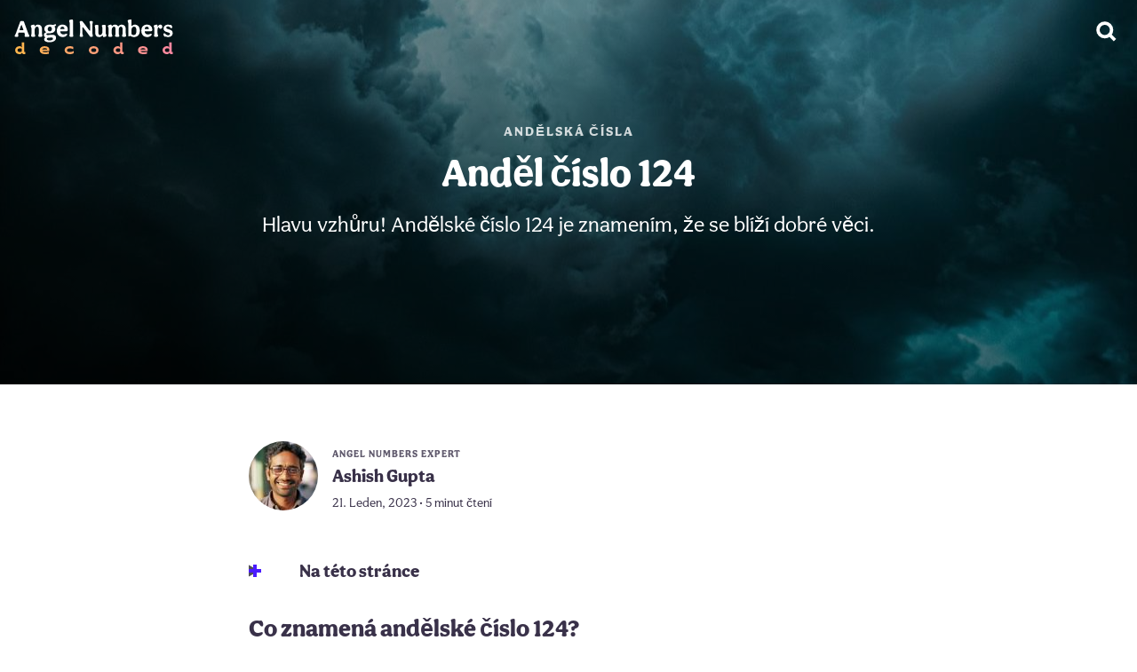

--- FILE ---
content_type: text/html; charset=utf-8
request_url: https://angelnumbersdecoded.com/cs/124/
body_size: 14968
content:
<!doctype html><html lang=cs><head><meta charset=utf-8><meta name=viewport content="width=device-width"><meta name=description content="Hlavu vzhůru! Andělské číslo 124 je znamením, že se blíží dobré věci."><link rel=preload fetchpriority=high media="(max-width: 959px)" as=image href=/cs/124/feature-image_hu8253eb808a654ef9428725a39dd874a4_116307_460x530_fill_q75_box_smart1.jpg><link rel=preload fetchpriority=high media="(min-width: 960px)" as=image href=/cs/124/feature-image_hu8253eb808a654ef9428725a39dd874a4_116307_1280x540_fill_q75_box_smart1.jpg><link rel=preload fetchpriority=high as=image href=/cs/authors/ashish-gupta/feature-image_hu789e532d51c28ec5d1224dcd52e29028_793763_78x78_fill_q75_box_smart1.jpg imagesrcset='/cs/authors/ashish-gupta/feature-image_hu789e532d51c28ec5d1224dcd52e29028_793763_78x78_fill_q75_box_smart1.jpg 1x,/cs/authors/ashish-gupta/feature-image_hu789e532d51c28ec5d1224dcd52e29028_793763_156x156_fill_q75_box_smart1.jpg 2x,/cs/authors/ashish-gupta/feature-image_hu789e532d51c28ec5d1224dcd52e29028_793763_234x234_fill_q75_box_smart1.jpg 3x'><link rel=preload as=image href=/img/flag-sprite.svg><link rel=preload fetchpriority=high as=image href=/img/svg/site-logo/angel-numbers.222f037557b317b4572bd6d647c4be39.svg><link rel=preload fetchpriority=high as=image href=/img/supporting/search-white.svg><link rel=preconnect href=https://use.typekit.net/><link rel=preconnect href=https://p.typekit.net/><link rel=stylesheet href=https://use.typekit.net/qnb7leo.css><script defer src=/banner-scroll.min.f381a18661fcb84484f4a7c2531740b7d15cf9193d6066bf99339cebad22f53a8512c95c7ac47f45a00bbe54587bb346d5824559063cb7144f3bf19a5395d977.js></script>
<link rel=apple-touch-icon sizes=180x180 href=/apple-touch-icon.png><link rel="shortcut icon" href=/favicon.ico><style>:root{--hero-mobile:url(/cs/124/feature-image_hu8253eb808a654ef9428725a39dd874a4_116307_460x530_fill_q75_box_smart1.jpg);--hero-desktop:url(/cs/124/feature-image_hu8253eb808a654ef9428725a39dd874a4_116307_1280x540_fill_q75_box_smart1.jpg)}header a{text-transform:uppercase;letter-spacing:2px;opacity:.8;color:#fff;font-size:15px;padding:8px 16px}main{width:calc(100% - 32px);max-width:1280px;margin-top:32px}main .metadata{display:flex;flex-wrap:wrap;align-items:center;margin-bottom:32px}main .metadata .author-images{display:flex;flex-shrink:0;margin-right:16px;margin:0 16px 12px 0}main .metadata .author-images a{display:inline-block;flex-shrink:0}main .metadata .author-images a img{width:78px;height:78px;background:#f4f3f7;border-radius:50%;margin:0;box-shadow:0 0 0 3px #fff}main .metadata .author-images a img.multi{width:54px;height:54px}main .metadata .author-images a+a{margin-left:-8px}main .metadata .info{margin-bottom:12px}main .metadata .info b{display:flex}main .metadata .info b.expertise{font-size:11px;text-transform:uppercase;letter-spacing:1px;opacity:.8}main .metadata .info b.author-name{font-size:20px;margin-bottom:3px}main .metadata .info b.date-reading-time{font-size:14px;font-weight:400}main .authors{margin:48px 0 0;display:flex;flex-direction:column}main .authors .card{padding:24px;background:#f4f3f7;margin-bottom:24px;border-radius:12px;flex-shrink:0;display:flex;align-items:flex-start;flex-direction:column}@media(min-width:540px){main .authors .card{flex-direction:unset}}main .authors .card .image{flex-shrink:0}main .authors .card .image img{max-width:78px;margin:0;background:#e2dfe8;border-radius:50%}@media(max-width:539px){main .authors .card .info{margin-top:12px}}@media(min-width:540px){main .authors .card .info{margin-left:16px}}main .authors .card .info .expertise{font-size:13px;text-transform:uppercase;letter-spacing:1px;opacity:.8}main .authors .card .info h2{margin:0;padding:4px 0 8px;font-size:26px}main .authors .card .info p,main .authors .card .info a{font-size:17px}main .authors .card .info p{margin-bottom:4px}main .authors .card .info a{box-shadow:0 2px #dee3ff}main article,main #article{max-width:720px;margin:48px auto}main article nav#TableOfContents,main #article nav#TableOfContents{background:linear-gradient(45deg,#f3f4fa,#fcf6ff);border-radius:10px}main article nav#TableOfContents ul,main #article nav#TableOfContents ul{padding:4px 0;list-style-type:none}main article nav#TableOfContents ul li,main #article nav#TableOfContents ul li{margin:0}main article nav#TableOfContents ul li:last-of-type a,main #article nav#TableOfContents ul li:last-of-type a{box-shadow:none}main article nav#TableOfContents ul li a,main #article nav#TableOfContents ul li a{display:flex;line-height:1.3em;font-size:17px;padding:12px 16px;color:#20182e;box-shadow:0 3px #fff}main article b.toc,main article summary.toc,main #article b.toc,main #article summary.toc{font-size:20px;font-weight:900}main article details,main #article details{margin-bottom:24px}main article details summary b,main #article details summary b{margin-left:36px}main article details[open] summary:before,main #article details[open] summary:before{transform:rotate(180deg)}main article details[open] summary:after,main #article details[open] summary:after{transform:rotate(180deg)}main article summary,main #article summary{cursor:pointer;-webkit-user-select:none;-moz-user-select:none;user-select:none;list-style:none;position:relative;display:flex;align-items:center}main article summary::marker,main article summary::-webkit-details-marker,main #article summary::marker,main #article summary::-webkit-details-marker{display:none}main article summary:before,main article summary:after,main #article summary:before,main #article summary:after{content:"";width:14px;height:4px;background:#4a1bff;display:block;position:absolute;transition:.5s ease}main article summary:before,main #article summary:before{transform:rotate(90deg)}main article .book-list hr,main article .references hr,main article .footnotes hr,main #article .book-list hr,main #article .references hr,main #article .footnotes hr{margin:32px 0 0}main article .book-list h2,main article .references h2,main article .footnotes h2,main #article .book-list h2,main #article .references h2,main #article .footnotes h2{font-size:26px}main article .references ol,main article .footnotes ol,main #article .references ol,main #article .footnotes ol{font-size:17px}main article .references ol li a,main article .footnotes ol li a,main #article .references ol li a,main #article .footnotes ol li a{font-size:inherit;word-break:break-word}main article .references ol li a[href*="#cite"],main article .footnotes ol li a[href*="#cite"],main #article .references ol li a[href*="#cite"],main #article .footnotes ol li a[href*="#cite"]{box-shadow:none;background:#e5deff;display:inline-flex;align-items:center;justify-content:center;height:18px;border-radius:9px;padding:1px 9px;font-size:14px}main article blockquote,main #article blockquote{margin:24px -16px;margin-inline-end:0;margin:24px -16px;padding:22px 16px 24px;background:linear-gradient(45deg,#f3f4fa,#fcf6ff)}@media(min-width:780px){main article blockquote,main #article blockquote{border-radius:16px}}main article blockquote ul,main article blockquote ol,main #article blockquote ul,main #article blockquote ol{margin:0}main article blockquote.big,main #article blockquote.big{display:flex;align-items:center;justify-content:center;flex-direction:column;position:relative}main article blockquote.big i,main #article blockquote.big i{position:absolute;font-size:80px;font-style:normal;font-weight:900;line-height:0;z-index:1;font-family:Georgia}main article blockquote.big i:first-of-type,main #article blockquote.big i:first-of-type{left:16px;top:23px;color:#e7e6f0}main article blockquote.big i:last-of-type,main #article blockquote.big i:last-of-type{right:16px;bottom:14px;color:#e7dfeb}main article blockquote.big b,main article blockquote.big span,main #article blockquote.big b,main #article blockquote.big span{text-align:center;position:relative;z-index:2}main article blockquote.big b,main #article blockquote.big b{font-size:24px}main article blockquote.big b.long,main #article blockquote.big b.long{font-size:20px}main article blockquote.big span,main #article blockquote.big span{font-size:20px;color:#20182e;margin:8px 14px 0 0}main article blockquote p,main #article blockquote p{margin:0}main article p a:not([class]),main #article p a:not([class]){box-shadow:0 2px #dee3ff}@media(min-width:961px){main article p a:not([class]),main #article p a:not([class]){transition:.3s}main article p a:not([class]):hover,main #article p a:not([class]):hover{box-shadow:0 2px #ffbcaa}}main article img,main #article img{position:relative;width:calc(100% + 32px);height:auto;margin:48px -16px}@media(min-width:780px){main article img,main #article img{border-radius:7px}}main article h2+img,main article h3+img,main #article h2+img,main #article h3+img{margin-top:16px}main article sup,main #article sup{font-size:80%}main article sup a,main #article sup a{font-size:inherit;box-shadow:none;background:#e5deff;display:inline-flex;align-items:center;justify-content:center;height:18px;border-radius:9px;padding:1px 9px;font-size:14px}main article sup a:not([class]),main #article sup a:not([class]){box-shadow:none;background:#e5deff;display:inline-flex;align-items:center;justify-content:center;height:18px;border-radius:9px;padding:0 9px;font-size:14px}main article sup a:not([class]):hover,main #article sup a:not([class]):hover{box-shadow:none}main article h2+img,main article h3+img,main #article h2+img,main #article h3+img{margin-top:16px}main article hr,main #article hr{height:2px;width:100%;max-width:720px;margin:16px 0 32px;background:#f4f3f7;border:none}main article ul li,main article ol li,main #article ul li,main #article ol li{margin-bottom:8px}main article .nolinkfallback,main #article .nolinkfallback{font-size:19px;line-height:1.6em}main main{width:calc(100% - 32px);max-width:1280px;margin-top:32px}main main h2,main main p{width:100%;max-width:720px}main main .parent{background:#4a1bff;color:#fff;height:50px;padding:0 24px;border-radius:99px;display:flex;justify-content:center;align-items:center}@media(min-width:961px){main main .parent{transition:.3s}main main .parent:hover{background:#330dc5}}main main ul li:last-of-type{display:none}@media(min-width:640px) and (max-width:959px){main main ul li:nth-of-type(4){display:none}}@media(min-width:1440px){main main ul li:last-of-type{display:unset}}main ul.article-list{width:100%;padding-inline-start:0;list-style-type:none;display:grid;grid-template-columns:1fr;-moz-column-gap:8px;column-gap:8px;row-gap:8px;margin:16px 0 32px}@media(min-width:375px){main ul.article-list{grid-template-columns:repeat(2,1fr)}}@media(min-width:640px){main ul.article-list{grid-template-columns:repeat(3,1fr)}}@media(min-width:960px){main ul.article-list{grid-template-columns:repeat(4,1fr)}}@media(min-width:1440px){main ul.article-list{grid-template-columns:repeat(5,1fr)}}main ul.article-list li img{display:block}main ul.article-list li a{position:relative;display:block;overflow:hidden;border-radius:9px}main ul.article-list li a .details{position:absolute;z-index:2;bottom:0;right:0;left:0;top:0;display:flex;justify-content:flex-end;flex-direction:column;flex-grow:1;width:calc(100% - 32px);height:calc(100.7% - 20px);padding:0 16px 20px;text-align:center}main ul.article-list li a .details:before{content:"";display:block;position:absolute;z-index:2;bottom:0;right:0;left:0;top:0;background-image:linear-gradient(200deg,transparent,rgba(0,0,0,.8))}main ul.article-list li a .details h3{font-size:22px;line-height:1.1em;padding:0;color:#fff;margin-bottom:8px;z-index:3;margin-top:12px;display:flex;flex-direction:column;align-items:center}main ul.article-list li a .details h3 span{font-size:44px;display:flex;margin-bottom:32px}@media(min-width:375px) and (max-width:413px){main ul.article-list li a .details h3{font-size:19px}}main ul.article-list li a b{color:#fff;z-index:3;font-size:11px;text-transform:uppercase;letter-spacing:1px;opacity:.8}@media(min-width:961px){main ul.article-list li a{transition:.3s ease}main ul.article-list li a h3{transition:.4s ease}main ul.article-list li a img{transition:2s ease}main ul.article-list li a span,main ul.article-list li a b{transition:.6s ease}main ul.article-list li a div:before{transition:1s ease}main ul.article-list li a:hover{transform:scale(1.02)}main ul.article-list li a:hover h3{transform:scale(1.03)}main ul.article-list li a:hover span{transform:scale(1.1)}main ul.article-list li a:hover b{opacity:1;transform:scale(1.06)}main ul.article-list li a:hover img{transform:scale(1.1)}main ul.article-list li a:hover div:before{opacity:.6}}main .share-style a{display:inline-flex;align-items:center;justify-content:flex-start;height:44px;border-radius:22px}main .share-style a:before{content:"";display:flex;height:44px;width:44px;background-position:50%;background-repeat:no-repeat;flex-shrink:0}main .share-style a.f{background-image:linear-gradient(45deg,#0064ff,#00abff)}main .share-style a.f:before{background-image:url(/img/supporting/social/facebook.svg);background-size:42px}main .share-style a.p{background-image:linear-gradient(40deg,#ff1575,#ff0c31)}main .share-style a.p:before{background-image:url(/img/supporting/social/pinterest.svg);background-size:30px}main .share-style a.t{background-image:linear-gradient(250deg,#00c0ff,#008aff)}main .share-style a.t:before{background-image:url(/img/supporting/social/twitter.svg);background-size:34px}main .share-style a.w{background-image:linear-gradient(225deg,#00e1af,#2ce400)}main .share-style a.w:before{background-image:url(/img/supporting/social/whatsapp.svg);background-size:42px}main .sticky-share{display:none}@media(max-width:960px){main .sticky-share{display:flex;align-items:center;background:#fff;width:calc(100vw - 16px);padding:12px 8px;position:fixed;bottom:0;left:0;z-index:99;background:#dee3ff;opacity:0;animation:animateShareButtonBanner .5s ease 6s forwards}main .sticky-share b{flex-grow:1;display:flex;margin-left:8px;line-height:1;font-size:16px}main .sticky-share a{margin-left:6px;justify-content:center}main .sticky-share a.f:before,main .sticky-share a.w:before{background-size:44px}}@keyframes animateShareButtonBanner{from{opacity:0}to{opacity:1}}main .share{display:flex;justify-content:space-between;align-items:center;flex-wrap:wrap;padding:8px}main .share b{display:flex;font-size:20px;font-weight:900;width:100%;margin:0 0 16px;align-items:center;justify-content:center}main .share a{color:#fff;width:calc(50% - 4px);margin-bottom:8px;font-size:16px}@media(min-width:680px){main .share a{width:calc(25% - 6px)}}main .share a:before{margin-left:4px}main .promo-sticky{display:flex;position:fixed;z-index:10;width:100vw;align-items:center;justify-content:space-between;overflow:hidden;top:0;left:0;border-bottom:0;margin-bottom:0;transition:opacity ease .34s;padding:8px 0;opacity:0;pointer-events:none}main .promo-sticky.active{opacity:1;pointer-events:auto}@media(min-width:961px){main .promo-sticky{display:none}}main .promo-sticky *{z-index:999}main .promo-sticky .text{display:flex;flex-direction:column;flex-grow:1;align-items:flex-start}main .promo-sticky span{font-weight:800;line-height:1.1em;margin-bottom:6px;color:#fff}main .promo-sticky span.long-text{font-size:16px}main .promo-sticky span.sub{color:rgba(235,234,253,.8);font-size:15px;font-weight:500;margin:-2px 0 0}main .promo-sticky span.sub strong{color:#ff4343;text-transform:uppercase}main .promo-sticky:before{content:"";display:block;position:absolute;z-index:1;height:100%;width:100%;background:linear-gradient(rgba(23,24,47,.7),rgba(34,27,56,.9)),var(--hero-mobile);background-position:50%;background-size:cover}main .promo-sticky b{font-size:40px;display:block;flex-shrink:0;margin:0 12px}main .promo-sticky i{display:flex;align-items:center;justify-content:center;color:#fff;background:rgba(143,139,217,.2);backdrop-filter:blur(10px);border-radius:99px;flex-shrink:0;margin:0 12px 0 8px;padding:8px 6px;font-size:20px;font-weight:800;font-style:normal}main h2,main p{width:100%;max-width:720px}main .parent{background:var(--theme-color-ctaBackground);color:#fff;height:50px;padding:0 24px;border-radius:99px;display:flex;justify-content:center;align-items:center}@media(min-width:961px){main .parent{transition:.3s}main .parent:hover{background:#330dc5}}main .article-list li:last-of-type{display:none}@media(min-width:640px) and (max-width:959px){main .article-list li:nth-of-type(4){display:none}}@media(min-width:1440px){main .article-list li:last-of-type{display:unset}}.psycat-angel-number{padding:64px 24px;font-size:24px;background:#f4f3f7;margin-bottom:24px;border-radius:12px;display:flex;justify-content:center;align-items:center;text-align:center;flex-direction:column;gap:16px;background-image:linear-gradient(200deg,rgba(0,0,0,.4) 0%,rgba(0,0,0,.8) 94%),var(--hero-mobile),var(--bg);background-size:cover;background-position:50%}@media(min-width:960px){.psycat-angel-number{background-image:linear-gradient(200deg,rgba(0,0,0,.2),rgba(0,0,0,.8) 94%),var(--hero-desktop),var(--bg)}}.psycat-angel-number strong,.psycat-angel-number span{color:#fff}.psycat-angel-number span{display:flex;justify-content:center;align-items:center;text-align:center;font-size:18px;padding:0 20px 3px;border-radius:99px;background-color:rgba(255,255,255,.1);backdrop-filter:blur(7px)saturate(1.1)}.appicon{border-radius:24%}.adsbygoogle{display:block}.in-article-ad{width:calc(100% + 32px);max-width:752px;margin:0 -16px}.in-article-ad .adsbygoogle{margin:16px 0 32px;width:100%;max-width:752px}.anchor-ad{width:100vw;display:flex;align-items:center;justify-content:center;position:fixed;z-index:999;background:#f4f3f7;box-shadow:0 0 0 2px rgba(0,0,0,.1)}.anchor-ad.pumpum{background:#fff}.anchor-ad.pumpum a{padding:0 16px;width:calc(100vw - 32px);height:var(--topAdHeight);display:flex;align-items:center;justify-content:center;line-height:1.2;gap:12px}.anchor-ad.pumpum a div{display:flex}.anchor-ad.pumpum a div b{font-size:20px}.anchor-ad.pumpum a div b sup{font-size:80%}.anchor-ad.pumpum a div b sup a{font-size:inherit;box-shadow:none;background:#e5deff;display:inline-flex;align-items:center;justify-content:center;height:18px;border-radius:9px;padding:0 9px 2px;font-size:14px}.anchor-ad.pumpum a div b sup a:hover{box-shadow:none}.anchor-ad.pumpum a div i{font-style:normal;font-size:16px;color:#3d394d;font-weight:400}.anchor-ad.pumpum a span{font-size:17px;display:flex;align-items:center;justify-content:center;text-align:center;padding:4px 18px 7px;background:#4a1bff;color:#fff;font-weight:900;border-radius:99px}@media(max-width:999px){.anchor-ad.pumpum a div{flex-direction:column;flex-grow:1;max-width:240px}}@media(min-width:1000px){.anchor-ad.pumpum a{gap:24px;height:var(--bottomAdHeight)}.anchor-ad.pumpum a div{gap:24px;align-items:center}.anchor-ad.pumpum a div b{font-size:23px}.anchor-ad.pumpum a div i{font-size:19px}}.anchor-ad:not(.pumpum):before{content:"ADVERTISEMENT";position:absolute;padding:3px 6px 4px;box-shadow:0 0 0 1px #d7d5de;border-radius:5px;font-weight:900;font-size:10px;letter-spacing:1px;color:#a9a3b3;display:block;margin:0 auto}.anchor-ad .adsbygoogle{width:100%;position:relative}@media(max-width:999px){.anchor-ad{top:0;height:var(--topAdHeight);max-height:var(--topAdHeight)}.anchor-ad .adsbygoogle{height:var(--topAdHeight)}}@media(min-width:1000px){.anchor-ad{bottom:0;height:var(--bottomAdHeight);max-height:var(--bottomAdHeight)}.anchor-ad .adsbygoogle{height:var(--bottomAdHeight)}}body{--topAdHeight:100px;--bottomAdHeight:124px}body.pumpum{--topAdHeight:72px;--bottomAdHeight:80px}@media(max-width:999px){body{padding-top:var(--topAdHeight)}}@media(min-width:1000px){body{padding-bottom:var(--bottomAdHeight)}}.footnotes hr{margin:32px 0 0}.footnotes h2{font-size:26px}.footnotes ol{font-size:17px}.footnotes ol li p{font-size:inherit;word-break:break-word}.footnotes ol li p[href*="#cite"]{box-shadow:none;background:#e5deff;display:inline-flex;align-items:center;justify-content:center;height:18px;border-radius:9px;padding:1px 9px;font-size:14px}:root{--navbarLogo:url("/img/svg/site-logo/angel-numbers.222f037557b317b4572bd6d647c4be39.svg")}@font-face{font-family:Aesthet-Nova;font-weight:500}@font-face{font-family:Aesthet-Nova;font-weight:600}@font-face{font-family:Aesthet-Nova;font-weight:900}:root{--theme-ctaBorderRadius:99px;--theme-color-fontHeadline:#393149;--theme-color-fontText:#504f57;--theme-color-link:#4a1bff;--theme-color-ctaColor:#fff;--theme-color-ctaBackground:#4a1bff;--theme-color-ctaDropShadow:none;--theme-font-family:'aesthet-nova', sans-serif;--theme-font-regular:500;--theme-font-medium:600;--theme-font-bold:900}header .hero-header{display:flex;justify-content:flex-end;flex-direction:column;width:100vw;background-image:linear-gradient(200deg,rgba(0,0,0,.4) 0%,rgba(0,0,0,.8) 94%),var(--hero-mobile);background-size:cover;background-position:50%;color:#fff;text-align:left;padding:128px 0 24px}header .hero-header .header-sign-container{background-color:rgba(255,255,255,.2);border-radius:50%;display:flex;justify-content:center;align-items:center;backdrop-filter:blur(10px)saturate(1.3)}header .hero-header .header-sign-container img{width:32px;height:32px;padding:20px}header .hero-header .sign-date{margin:8px 0 28px;color:#fff;font-weight:600;display:flex;justify-content:center}header .hero-header .hero-title,header .hero-header .hero-description{width:calc(100% - 32px);max-width:960px}header .hero-header .hero-title{padding:0 16px 16px}header .hero-header .hero-description{padding:0 16px 48px;margin:0;line-height:1.4;font-size:21px}header .hero-header a{text-transform:uppercase;letter-spacing:2px;opacity:.8;color:#fff;font-size:15px;padding:8px 16px}@media(min-width:960px){header .hero-header{padding:128px 0 164px;justify-content:center;align-items:center;background-image:linear-gradient(200deg,rgba(0,0,0,.2),rgba(0,0,0,.8) 94%),var(--hero-desktop)}header .hero-header .hero-title,header .hero-header .hero-description{max-width:960px;text-align:center}header .hero-header .hero-title{font-size:44px}header .hero-header .hero-description{font-size:24px;padding-bottom:0}}header section.article-header{width:820px;max-width:calc(100% - 32px);margin:32px auto;padding:0 16px;display:flex;flex-direction:column;align-items:center}@media(min-width:1680px){header section.article-header{width:920px}}header section.article-header h1{color:var(--theme-color-fontHeadline)}header section.article-header a{font-size:70px;width:100%;text-align:center;animation:pointer-start 1s forwards linear 1,pointer-loop 8s forwards ease 1.5s infinite;text-decoration:none}@keyframes pointer-start{0%,20%{opacity:0;transform:scale(.2)skewY(3deg)}70%{opacity:1;transform:skewY(0)skewY(0)}85%{transform:scale(1.3)skewY(-1deg)}100%{opacity:1;transform:scale(1.2)skewY(0)}}@keyframes pointer-loop{0%{transform:scale(1.2)rotate(0)}15%{transform:scale(1)rotate(-10deg)}20%{transform:scale(1.4)rotate(370deg)}23%{transform:scale(1)rotate(360deg)}25%{transform:scale(1.2)rotate(362deg)}30%{transform:scale(1.18)rotate(360deg)}100%{transform:scale(1.2)rotate(360deg)}}header section.article-header img{width:100%;border-radius:16px;margin:24px 0 0}header h1{color:#fff;font-size:32px;margin:0}@media screen and (min-width:640px){header h1{font-size:37px}}@media screen and (min-width:960px){header h1{font-size:42px}}header h2{color:#fff;font-weight:var(--theme-font-regular);font-size:24px}@media(min-width:640px){header h2{font-size:28px}}header h3{color:#fff;font-weight:var(--theme-font-regular);max-width:700px}header p{font-size:22px;font-weight:400;margin:0 16px;color:#fff}@media screen and (min-width:640px){header p{font-size:26px;margin:0 16px 24px}}main{display:flex;flex-direction:column;align-items:center;position:relative;margin:0 auto;width:calc(100% - 32px);max-width:1280px;padding:16px 0}main .article-buttons{display:flex;flex-direction:column;gap:12px;margin:24px 0}@media(min-width:640px){main .article-buttons{flex-direction:row}}main .article-buttons a.button-article{display:flex;justify-content:center;align-items:center;border-radius:100px;padding:12px 24px;color:#fff;border:none;background:var(--theme-color-heroGradient)}main .article-buttons a[href*='apps.apple.com']{background:#000 url(/img/app-store-white.svg)no-repeat 15px 14px/22px;padding-left:45px}main .article-buttons a[href*='play.google.com']{background:#000 url(/img/google-play.svg)no-repeat 16px 15px/22px;padding-left:45px}main .content-image{width:100%;height:auto;border-radius:20px}footer{background:#000;color:var(--theme-color-fontHeadline);gap:16px;font-weight:var(--theme-font-medium);margin-top:48px}footer .breadcrumb{width:100vw;border-top:solid 3px rgba(255,255,255,.1);overflow-x:auto;display:flex;justify-content:center}footer .breadcrumb nav ol{list-style-type:none;display:flex;align-items:center;padding:0;margin:0}footer .breadcrumb nav ol li{flex-shrink:0}footer .breadcrumb nav ol li,footer .breadcrumb nav ol li a,footer .breadcrumb nav ol li span{height:56px;display:inline-flex;align-items:center}footer .breadcrumb nav ol li a,footer .breadcrumb nav ol li span{font-size:15px;font-weight:600;padding-right:36px}footer .breadcrumb nav ol li span{color:#fff}footer .breadcrumb nav ol li a{color:rgba(255,255,255,.6);position:relative}footer .breadcrumb nav ol li a:after{content:"";display:flex;position:absolute;right:14px;border:solid rgba(255,255,255,.6);border-width:0 2px 2px 0;padding:3px;transform:rotate(-45deg)}footer .breadcrumb nav ol li:first-child a{font-size:0;width:56px;height:56px;background-image:url(/img/supporting/home.svg);background-size:22px;background-repeat:no-repeat;background-position:50%;padding-right:24px}footer .breadcrumb nav ol li:first-child a:after{right:12px}footer div.footer-info-container{padding-bottom:92px}footer div.footer-info-container div.footer-info{display:flex;flex-direction:column;align-items:center;justify-content:center;padding:16px;border-bottom:rgba(255,255,255,.1)3px solid;border-top:rgba(255,255,255,.1)3px solid}footer div.footer-info-container div.footer-info div.branding{margin-top:20px}footer div.footer-info-container div.footer-info div.branding img{width:220px}footer div.footer-info-container div.footer-info p{color:#fff;font-size:20px;text-align:center;width:calc(100% - 32px);max-width:720px;font-weight:var(--theme-font-regular);margin:12px 0 16px}footer div.footer-info-container div.footer-wrap{padding:16px}@media(min-width:640px){footer div.footer-info-container div.footer-wrap{padding:32px}}footer div.footer-info-container div.footer-wrap section{padding:12px 32px;display:flex;justify-content:center;align-items:center;flex-direction:column;font-size:16px;gap:12px}footer div.footer-info-container div.footer-wrap section .lang-switch{display:flex;align-items:center;margin-right:26px;position:relative}footer div.footer-info-container div.footer-wrap section .lang-switch input{opacity:0;position:fixed;pointer-events:none;top:0;left:0;margin:0}footer div.footer-info-container div.footer-wrap section .lang-switch input:checked{width:100vw;height:100vh;pointer-events:auto}footer div.footer-info-container div.footer-wrap section .lang-switch input:checked~.ls{opacity:1;pointer-events:auto}@media(min-width:640px){footer div.footer-info-container div.footer-wrap section .lang-switch .ls{max-width:360px;left:50%;top:50%;transform:translate(-50%,-50%);border-radius:16px}}footer div.footer-info-container div.footer-wrap section .lang-switch label span:after{content:"";display:flex;margin-left:6px;width:0;height:0;border-left:5px solid transparent;border-right:5px solid transparent;border-top:5px solid #fff}footer div.footer-info-container div.footer-wrap section .lang-switch span{display:flex;align-items:center;color:#fff;font-size:16px;font-weight:600;-webkit-user-select:none;-moz-user-select:none;user-select:none;cursor:pointer}footer div.footer-info-container div.footer-wrap section .lang-switch span:hover{cursor:pointer}footer div.footer-info-container div.footer-wrap section .lang-switch span:before{content:"";display:flex;background-image:url(/img/flag-sprite.svg);width:30px;height:22px;background-size:810px 22px;background-position-y:center;background-position-x:0;border-radius:4px;margin-right:10px}footer div.footer-info-container div.footer-wrap section .lang-switch span.en:before{background-position-x:0}footer div.footer-info-container div.footer-wrap section .lang-switch span.de:before{background-position-x:-30px}footer div.footer-info-container div.footer-wrap section .lang-switch span.es:before{background-position-x:-60px}footer div.footer-info-container div.footer-wrap section .lang-switch span.cs:before{background-position-x:-90px}footer div.footer-info-container div.footer-wrap section .lang-switch span.da:before{background-position-x:-120px}footer div.footer-info-container div.footer-wrap section .lang-switch span.el:before{background-position-x:-150px}footer div.footer-info-container div.footer-wrap section .lang-switch span.fi:before{background-position-x:-180px}footer div.footer-info-container div.footer-wrap section .lang-switch span.fr:before{background-position-x:-210px}footer div.footer-info-container div.footer-wrap section .lang-switch span.hr:before{background-position-x:-240px}footer div.footer-info-container div.footer-wrap section .lang-switch span.hu:before{background-position-x:-270px}footer div.footer-info-container div.footer-wrap section .lang-switch span.id:before{background-position-x:-300px}footer div.footer-info-container div.footer-wrap section .lang-switch span.it:before{background-position-x:-330px}footer div.footer-info-container div.footer-wrap section .lang-switch span.ja:before{background-position-x:-360px}footer div.footer-info-container div.footer-wrap section .lang-switch span.ko:before{background-position-x:-390px}footer div.footer-info-container div.footer-wrap section .lang-switch span.nl:before{background-position-x:-420px}footer div.footer-info-container div.footer-wrap section .lang-switch span.pl:before{background-position-x:-450px}footer div.footer-info-container div.footer-wrap section .lang-switch span.ro:before{background-position-x:-480px}footer div.footer-info-container div.footer-wrap section .lang-switch span.ru:before{background-position-x:-510px}footer div.footer-info-container div.footer-wrap section .lang-switch span.uk:before{background-position-x:-540px}footer div.footer-info-container div.footer-wrap section .lang-switch span.nb:before{background-position-x:-570px}footer div.footer-info-container div.footer-wrap section .lang-switch span.sv:before{background-position-x:-600px}footer div.footer-info-container div.footer-wrap section .lang-switch span.pt:before{background-position-x:-630px}footer div.footer-info-container div.footer-wrap section .lang-switch span.tr:before{background-position-x:-660px}footer div.footer-info-container div.footer-wrap section .lang-switch span.zh:before{background-position-x:-690px}footer div.footer-info-container div.footer-wrap section .lang-switch nav{opacity:0;pointer-events:none;transition:.3s ease;position:fixed;z-index:99;width:calc(100vw - 32px);max-height:320px;overflow-y:scroll;background:#fff;padding:20px 16px;border-radius:32px 32px 0 0;box-shadow:0 0 999px 9999px rgba(0,0,0,.8),0 16px 32px -8px rgba(0,0,0,.3);left:0;bottom:0}footer div.footer-info-container div.footer-wrap section .lang-switch nav a{display:flex;margin:0;text-decoration:none}footer div.footer-info-container div.footer-wrap section .lang-switch nav a span{color:var(--theme-color-fontHeadline);font-size:20px;font-weight:700;padding:12px 16px}footer div.footer-info-container div.footer-wrap section .lang-switch nav a span:before{margin-right:16px}@media(min-width:960px){footer div.footer-info-container div.footer-wrap section{display:flex;justify-content:center;flex-direction:row}}footer div.footer-info-container div.footer-wrap section a{color:#fff}footer div.footer-info-container div.footer-wrap section small{display:flex;gap:8px;align-items:center;font-size:16px;color:#fff}footer div.footer-info-container div.footer-wrap section .legal-container{display:flex;align-items:center}footer div.footer-info-container div.footer-wrap section .legal-container a{display:flex;align-items:center}footer div.footer-info-container div.footer-wrap section .legal-container{gap:16px;flex-wrap:wrap}footer div.footer-info-container div.footer-wrap section .legal-container a{font-size:16px;font-weight:var(--theme-font-medium);color:#fff;text-decoration:none;transition:-webkit-text-decoration .3s;transition:text-decoration .3s;transition:text-decoration .3s,-webkit-text-decoration .3s}@media(min-width:640px){footer div.footer-info-container div.footer-wrap section .legal-container a:hover{cursor:pointer;text-decoration:underline}}nav.dyno{display:flex;align-items:center;position:absolute;top:0;z-index:9;height:70px;width:100%}nav.dyno a.logo,nav.dyno a.search{background-repeat:no-repeat;height:70px}nav.dyno a.logo{width:180px;background-image:var(--navbarLogo);background-size:180px;margin-left:16px;background-position:0 16px}@media(max-width:960px){nav.dyno a.logo{flex-grow:1}}nav.dyno a.search{width:70px;background-image:url(/img/supporting/search-white.svg);background-size:28px;background-position:50%}nav.dyno nav.main{display:flex;height:70px}@media(max-width:960px){nav.dyno nav.main{display:none}}@media(min-width:961px){nav.dyno nav.main{flex-grow:1;margin-left:32px}}nav.dyno nav.main a{display:flex;flex-direction:column;align-items:center;justify-content:center;flex:1;padding:10px 0 12px}@media(min-width:961px){nav.dyno nav.main a{flex:none;padding:0 16px;height:70px}}nav.dyno nav.main a span{font-size:14px;font-weight:900;text-align:center;line-height:1.2em;color:#3d394d}@media(max-width:374px){nav.dyno nav.main a span{font-size:13px}}@media(min-width:961px){nav.dyno nav.main a span{color:rgba(255,255,255,.8);font-size:22px;transition:.3s ease;margin-bottom:4px}nav.dyno nav.main a span:hover{color:#fff}}nav.dyno nav.main a.active span{color:#20182e}@media(min-width:961px){nav.dyno nav.main a.active span{color:#fff}}html{scroll-behavior:smooth}body{font-family:var(--theme-font-family);font-weight:var(--theme-font-regular);-webkit-font-smoothing:antialiased;-moz-osx-font-smoothing:grayscale;text-rendering:optimizeLegibility;line-height:1.6;font-size:18px;padding:0;margin:0;color:var(--theme-color-fontText);text-wrap:pretty}.app-icon-wrap{display:flex;align-items:center;justify-content:center;position:relative}.app-icon-wrap:after{content:"";position:absolute;top:0;left:0;right:0;bottom:0;border-radius:24%;box-shadow:inset 0 0 0 1px rgba(0,0,0,.1)}.app-icon{border-radius:24%}hr{background-color:#dfdfdf;border-radius:20px;border:0;height:1.4px}a{text-decoration:none;color:var(--theme-color-link);font-weight:var(--theme-font-bold);-webkit-user-select:none;-moz-user-select:none;user-select:none}a.cta{color:var(--theme-color-ctaColor);background:var(--theme-color-ctaBackground);border-radius:var(--theme-ctaBorderRadius);box-shadow:var(--theme-color-ctaDropShadow);padding:0 32px;height:46px;display:flex;align-items:center;justify-content:center}h1,h2,h3,h4,h5{color:var(--theme-color-fontHeadline);font-weight:var(--theme-font-bold);line-height:1.2;hyphens:auto}h2,h3{margin:32px 0 16px}h4,h5{margin:28px 0 12px}strong,b{color:var(--theme-color-fontHeadline);font-weight:var(--theme-font-medium)}p{margin:0 0 16px}p,li{font-size:19px}iframe{width:100%;aspect-ratio:16/9;border-radius:12px}img{height:auto;width:100%}</style><link rel=canonical href=https://angelnumbersdecoded.com/cs/124/><script type=application/ld+json>{"@context":"http://schema.org","@graph":[{"@type":"WebSite","name":"","url":"https://angelnumbersdecoded.com/"},{"@context":"http://schema.org","@type":"BreadcrumbList","itemListElement":[{"@type":"ListItem","position":1,"item":{"@id":"https://angelnumbersdecoded.com/cs/","name":"Andělská čísla"}},{"@type":"ListItem","position":2,"item":{"@id":"https://angelnumbersdecoded.com/cs/124/","name":"Anděl číslo 124"}}]},{"@type":"Organization","name":"Angel Numbers Decoded","url":"https://angelnumbersdecoded.com/"},{"@type":"Article","author":[{"@type":"Person","name":"Ashish Gupta","url":"https://angelnumbersdecoded.com/cs/authors/ashish-gupta/"}],"headline":"Andělské číslo 124: Mocný symbol pozitivní změny","description":"Hlavu vzhůru! Andělské číslo 124 je znamením, že se blíží dobré věci.","wordCount":"935","datePublished":"2023-01-21T00:00:00","dateModified":"2023-01-21T00:00:00","mainEntityOfPage":"https://angelnumbersdecoded.com/cs/124/"}]}</script><link rel=alternate hreflang=cs href=https://angelnumbersdecoded.com/cs/124/><link rel=alternate hreflang=en href=https://angelnumbersdecoded.com/124/><link rel=alternate hreflang=de href=https://angelnumbersdecoded.com/de/124/><link rel=alternate hreflang=fr href=https://angelnumbersdecoded.com/fr/124/><link rel=alternate hreflang=it href=https://angelnumbersdecoded.com/it/124/><link rel=alternate hreflang=pt href=https://angelnumbersdecoded.com/pt/124/><link rel=alternate hreflang=nl href=https://angelnumbersdecoded.com/nl/124/><link rel=alternate hreflang=es href=https://angelnumbersdecoded.com/es/124/><link rel=alternate hreflang=ru href=https://angelnumbersdecoded.com/ru/124/><link rel=alternate hreflang=tr href=https://angelnumbersdecoded.com/tr/124/><link rel=alternate hreflang=pl href=https://angelnumbersdecoded.com/pl/124/><link rel=alternate hreflang=da href=https://angelnumbersdecoded.com/da/124/><link rel=alternate hreflang=nb href=https://angelnumbersdecoded.com/nb/124/><link rel=alternate hreflang=fi href=https://angelnumbersdecoded.com/fi/124/><link rel=alternate hreflang=sv href=https://angelnumbersdecoded.com/sv/124/><link rel=alternate hreflang=hu href=https://angelnumbersdecoded.com/hu/124/><link rel=alternate hreflang=hr href=https://angelnumbersdecoded.com/hr/124/><link rel=alternate hreflang=id href=https://angelnumbersdecoded.com/id/124/><link rel=alternate hreflang=ro href=https://angelnumbersdecoded.com/ro/124/><link rel=alternate hreflang=el href=https://angelnumbersdecoded.com/el/124/><link rel=alternate hreflang=uk href=https://angelnumbersdecoded.com/uk/124/><link rel=alternate hreflang=x-default href=https://angelnumbersdecoded.com/124/><title>Andělské číslo 124: Mocný symbol pozitivní změny</title><script data-cfasync="false" nonce="692ad56f-18d1-4745-b936-00238ca55ad0">try{(function(w,d){!function(j,k,l,m){if(j.zaraz)console.error("zaraz is loaded twice");else{j[l]=j[l]||{};j[l].executed=[];j.zaraz={deferred:[],listeners:[]};j.zaraz._v="5874";j.zaraz._n="692ad56f-18d1-4745-b936-00238ca55ad0";j.zaraz.q=[];j.zaraz._f=function(n){return async function(){var o=Array.prototype.slice.call(arguments);j.zaraz.q.push({m:n,a:o})}};for(const p of["track","set","debug"])j.zaraz[p]=j.zaraz._f(p);j.zaraz.init=()=>{var q=k.getElementsByTagName(m)[0],r=k.createElement(m),s=k.getElementsByTagName("title")[0];s&&(j[l].t=k.getElementsByTagName("title")[0].text);j[l].x=Math.random();j[l].w=j.screen.width;j[l].h=j.screen.height;j[l].j=j.innerHeight;j[l].e=j.innerWidth;j[l].l=j.location.href;j[l].r=k.referrer;j[l].k=j.screen.colorDepth;j[l].n=k.characterSet;j[l].o=(new Date).getTimezoneOffset();if(j.dataLayer)for(const t of Object.entries(Object.entries(dataLayer).reduce((u,v)=>({...u[1],...v[1]}),{})))zaraz.set(t[0],t[1],{scope:"page"});j[l].q=[];for(;j.zaraz.q.length;){const w=j.zaraz.q.shift();j[l].q.push(w)}r.defer=!0;for(const x of[localStorage,sessionStorage])Object.keys(x||{}).filter(z=>z.startsWith("_zaraz_")).forEach(y=>{try{j[l]["z_"+y.slice(7)]=JSON.parse(x.getItem(y))}catch{j[l]["z_"+y.slice(7)]=x.getItem(y)}});r.referrerPolicy="origin";r.src="/cdn-cgi/zaraz/s.js?z="+btoa(encodeURIComponent(JSON.stringify(j[l])));q.parentNode.insertBefore(r,q)};["complete","interactive"].includes(k.readyState)?zaraz.init():j.addEventListener("DOMContentLoaded",zaraz.init)}}(w,d,"zarazData","script");window.zaraz._p=async d$=>new Promise(ea=>{if(d$){d$.e&&d$.e.forEach(eb=>{try{const ec=d.querySelector("script[nonce]"),ed=ec?.nonce||ec?.getAttribute("nonce"),ee=d.createElement("script");ed&&(ee.nonce=ed);ee.innerHTML=eb;ee.onload=()=>{d.head.removeChild(ee)};d.head.appendChild(ee)}catch(ef){console.error(`Error executing script: ${eb}\n`,ef)}});Promise.allSettled((d$.f||[]).map(eg=>fetch(eg[0],eg[1])))}ea()});zaraz._p({"e":["(function(w,d){})(window,document)"]});})(window,document)}catch(e){throw fetch("/cdn-cgi/zaraz/t"),e;};</script></head><body><nav class=dyno><a title="Andělská čísla" class=logo href=/cs/></a><nav class=main></nav><a class=search aria-label=Vyhledávání rel=nofollow href=/cs/search/></a></nav><header><div class=hero-header><a href=/cs/>Andělská čísla</a><h1 class=hero-title>Anděl číslo 124</h1><p class=hero-description>Hlavu vzhůru! Andělské číslo 124 je znamením, že se blíží dobré věci.</p></div></header><main><article><div class=metadata><div class=author-images><a href=/cs/authors/ashish-gupta/ title="Ashish Gupta"><img width=1 height=1 title="Ashish Gupta" alt="Obrázek autora: Ashish Gupta" src=/cs/authors/ashish-gupta/feature-image_hu789e532d51c28ec5d1224dcd52e29028_793763_78x78_fill_q75_box_smart1.jpg srcset='/cs/authors/ashish-gupta/feature-image_hu789e532d51c28ec5d1224dcd52e29028_793763_78x78_fill_q75_box_smart1.jpg 1x,/cs/authors/ashish-gupta/feature-image_hu789e532d51c28ec5d1224dcd52e29028_793763_156x156_fill_q75_box_smart1.jpg 2x,/cs/authors/ashish-gupta/feature-image_hu789e532d51c28ec5d1224dcd52e29028_793763_234x234_fill_q75_box_smart1.jpg 3x'></a></div><div class=info><b class=expertise>Angel Numbers Expert</b>
<b class=author-name>Ashish Gupta</b>
<b class=date-reading-time>21. Leden, 2023
• 5 minut čtení</b></div></div><details><summary class=toc><b>Na této stránce</b></summary><nav id=TableOfContents><ul><li><a href=#co-znamená-andělské-číslo-124>Co znamená andělské číslo 124?</a></li><li><a href=#odhalte-svůj-skutečný-osud-díky-naší-astrologické-příležitosti>Odhalte svůj skutečný osud díky naší astrologické příležitosti.</a></li><li><a href=#anděl-číslo-124-význam-lásky>Anděl číslo 124: Význam lásky</a></li><li><a href=#andělské-číslo-124-ve-sjednocení-dvojčat>Andělské číslo 124 ve sjednocení dvojčat</a></li><li><a href=#objevte-jak-vypadá-vaše-spřízněná-duše>Objevte, jak vypadá vaše spřízněná duše</a></li><li><a href=#anděl-číslo-124-význam-pro-rozdělení-dvojčat>Anděl číslo 124: Význam pro rozdělení dvojčat</a></li><li><a href=#andělské-číslo-124---duchovní-poselství-od-andělů>Andělské číslo 124 - Duchovní poselství od andělů</a></li><li><a href=#co-to-znamená-když-stále-vidíte-andělské-číslo-124>Co to znamená, když stále vidíte andělské číslo 124?</a></li></ul></nav></details><h2 id=co-znamená-andělské-číslo-124>Co znamená andělské číslo 124?</h2><p><strong>Číslo 124 je znamením, že jste na správné cestě a že byste měli věřit, že vesmír je na vaší straně.</strong></p><p>Možná se právě teď potýkáte s problémy nebo neúspěchy, ale věřte, že jsou jen dočasné a že nakonec zvítězíte.</p><p>Toto číslo také znamená nový začátek, takže pokud jste chtěli ve svém životě něco změnit, je na to právě teď čas. Máte-li odvahu vystoupit ze své komfortní zóny a vydat se do neznáma, budete překvapeni, co všechno můžete dokázat.</p><p><strong>Když vidíte andělské číslo 124, možná budete chtít zvážit význam dalších andělských čísel.</strong></p><p><a href=/cs/111/>Vidět andělské číslo 111 může mít také významný význam.</a> Číslo 111 je mocným číslem, které symbolizuje nové začátky, nový začátek a nové příležitosti. Toto číslo je důležité pro číslo 124, protože představuje začátek nové duchovní cesty.</p><p><a href=/cs/222/>Co znamená číslo 222 andělů?</a> Andělské číslo 222 vám připomíná, že nikdy nejste sami a že andělé jsou vždy s vámi a poskytují vám vedení, podporu a lásku.</p><h2 id=odhalte-svůj-skutečný-osud-díky-naší-astrologické-příležitosti>Odhalte svůj skutečný osud díky naší astrologické příležitosti.</h2><p><strong>Jste unaveni z toho, že se točíte a nikam se nedostanete?</strong> Mám pro vás vlídné slovo. Je čas najít rovnováhu. Vysvětlím vám to&mldr; Nejste synchronizováni s tím, co se děje tady nahoře (ukazuje směrem k hlavě). A dokud se nedostaneme zpět na správnou cestu - budete i nadále zažívat tento pocit ledového odporu! Ale vydržte, protože skutečně existuje snadná cesta vpřed. Představte si ji jako svůj osobní plán na cestu k úspěchu a štěstí: plán, který vám pomůže prožít ten nejúžasnější život. Více informací najdete zde.
<a href=https://ahref.cash/Sl3A0x rel="nofollow noopener sponsored" target=_blank>Více informací se dozvíte na tomto odkazu.</a></p><h2 id=anděl-číslo-124-význam-lásky>Anděl číslo 124: Význam lásky</h2><p><strong>Máte-li andělské číslo 124, jste obklopeni láskou a ochranou.</strong></p><p>Jdete správným směrem a obdivuji, že nasloucháte svému instinktu. Zdá se, že tvůj romantický život jde dokonale podle plánu.</p><p>Jste v harmonii se svou pravou láskou a vše, co se ve vašem životě děje, je pro vás to nejlepší a nejvyšší. Jste podporováni láskou mnoha lidí.</p><p>Vaše partnerství bude postupem času dosahovat stále větších a větších výšin. Efektivně předáváte partnerovi své požadavky a nároky a on rozumí tomu, co říkáte.</p><p>** Oba vycházíte ze stejného místa a směřujete ke stejným cílům.** Jste ve spojení, které vás naplňuje a prospívá. Věci se vám daří a jste obklopeni láskou.</p><p>Andělské číslo 124 slouží jako jemné pobídnutí k udržování otevřeného komunikačního kanálu s lidmi, na kterých vám záleží. Toto číslo je také spojováno s novými začátky; pokud jste tedy uvažovali o tom, že ve svém vztahu začnete znovu, je nyní ideální čas se do toho pustit! Věřte, že vaši andělé strážní jsou s vámi na každém kroku.</p><h2 id=andělské-číslo-124-ve-sjednocení-dvojčat>Andělské číslo 124 ve sjednocení dvojčat</h2><p><strong>Pokud vidíte anděla číslo 124, je to silné znamení, že se blíží shledání vašeho dvojčete.</strong></p><p>Toto číslo je poselstvím od andělů, že vy a vaše dvojče jste si blízcí a že byste si měli důvěřovat a věřit si.</p><p>Je to čas, abychom si navzájem zahojili rány a projevili si podporu. Oba máte moc vytvářet realitu, ve které žijete, a tak ji využijte k vytvoření krásné společné budoucnosti.</p><h2 id=objevte-jak-vypadá-vaše-spřízněná-duše>Objevte, jak vypadá vaše spřízněná duše</h2><p><strong>Chtěli jste někdy vědět, jak vypadá vaše spřízněná duše Twin Flame?</strong> Pokud ano, pak už nehledejte nic jiného než úžasné kreslířské dovednosti mistra Wanga! Tisíce lidí našly svůj dokonalý protějšek částečně díky jeho daru a schopnosti vidět spojení dvojčat. Mistr Wang svedl dohromady mnoho šťastných párů. Odpovězte jen na několik otázek o sobě, abyste získali přesný portrét svého dvojplamene.
<a href=https://ahref.cash/gXreqr rel="nofollow noopener sponsored" target=_blank>Ano, chci spřízněnou duši Twin Flame!</a></p><h2 id=anděl-číslo-124-význam-pro-rozdělení-dvojčat>Anděl číslo 124: Význam pro rozdělení dvojčat</h2><p>Andělské číslo 124 naznačuje, že jste se se svým dvojčetem možná odcizili, nebo že nastal čas, abyste si od sebe na chvíli odpočinuli.</p><p>Není to vše, ale naznačuje to, že vy a vaše dvojče máte před sebou spoustu společné práce. Andělské číslo 124 chce, abyste s partnerem strávili nějaký čas odděleně, abyste oba mohli pracovat na léčení svého poškozeného ega, překonat traumata z minulosti a naučit se, jak zůstat při zemi.</p><p>Je to čas, kdy se můžete zamyslet sami nad sebou, abyste se k sobě mohli vrátit silnější, než jste byli předtím. Koneckonců váš dvojplamen není nic jiného než váš zrcadlový obraz. Abyste je tedy mohli plně milovat, musíte se nejprve naučit milovat sami sebe.</p><h2 id=andělské-číslo-124---duchovní-poselství-od-andělů>Andělské číslo 124 - Duchovní poselství od andělů</h2><p><strong>Duchovní význam čísla 121 je důležitý, protože souvisí s andělským číslem 121, které je velmi mocným a důležitým číslem.</strong></p><p>Toto číslo je znamením vesmíru, že jste velmi vlivná osoba. Vaše myšlenky a činy mohou mít značný vliv na lidi ve vašem nejbližším okolí, a proto inteligentně využívejte sílu, která se ve vás skrývá.</p><p>Vesmír se vám snaží říct, že mít hodně peněz není jediným znakem štěstí a hojnosti. Brzy budete zasypáni množstvím požehnání, ale než se tak stane, musíte nejprve projevit vděčnost za věci, které již máte.</p><p>Duchovní výklad čísla 124 znamená, že máte velkou moc a dokážete přesvědčit velké množství lidí, aby vás následovali. Udržujte si konstruktivní pohled na věc a zjistíte, že úspěch se začne vkrádat do všech aspektů vašeho života.</p><h2 id=co-to-znamená-když-stále-vidíte-andělské-číslo-124>Co to znamená, když stále vidíte andělské číslo 124?</h2><p><strong>Je možné, že jste zmateni tím, že se číslo 124 objevuje na nečekaných místech.</strong></p><p>Andělé ve vašem životě se s vámi snaží komunikovat. Toto číslo vám má neustále připomínat, že jste milováni a oceňováni. Vaši andělé strážní chtějí, abyste věděli, že nejsou nikdy daleko a že vždy bedlivě dohlížejí na vaše blaho.</p><p>Pokud jste sešli z cesty, po které byste měli v životě jít, snaží se vás pomocí svých odborných znalostí nasměrovat zpět správným směrem. Věnujte pozornost znamením a zprávám, které vám posílají vaši andělé strážní, a využijte co nejvíce příležitostí, které se vám nabízejí. Jste milováni a v bezpečí!</p><div class="share share-style"><b>Sdílet tento článek:</b>
<a class=f aria-label=Facebook target=_blank rel="nofollow noopener" href="https://www.facebook.com/sharer/sharer.php?u=https%3a%2f%2fangelnumbersdecoded.com%2fcs%2f124%2f&quote=Hlavu%20vzh%c5%afru%21%20And%c4%9blsk%c3%a9%20%c4%8d%c3%adslo%20124%20je%20znamen%c3%adm%2c%20%c5%bee%20se%20bl%c3%ad%c5%be%c3%ad%20dobr%c3%a9%20v%c4%9bci.">Facebook</a>
<a class=p aria-label=Pinterest target=_blank rel="nofollow noopener" href="https://www.pinterest.com/pin/create/button/?url=https%3a%2f%2fangelnumbersdecoded.com%2fcs%2f124%2f&media=%2fcs%2f124%2ffeature-image_hu8253eb808a654ef9428725a39dd874a4_116307_1000x1500_fill_q75_box_smart1.jpg&description=Hlavu%20vzh%c5%afru%21%20And%c4%9blsk%c3%a9%20%c4%8d%c3%adslo%20124%20je%20znamen%c3%adm%2c%20%c5%bee%20se%20bl%c3%ad%c5%be%c3%ad%20dobr%c3%a9%20v%c4%9bci.">Pinterest</a>
<a class=w aria-label=WhatsApp target=_blank rel="nofollow noopener" href="https://api.whatsapp.com/send?text=And%c4%9bl%20%c4%8d%c3%adslo%20124: https%3a%2f%2fangelnumbersdecoded.com%2fcs%2f124%2f">WhatsApp</a>
<a class=t aria-label=Twitter target=_blank rel="nofollow noopener" href="https://twitter.com/share?text=And%c4%9bl%20%c4%8d%c3%adslo%20124&url=https%3a%2f%2fangelnumbersdecoded.com%2fcs%2f124%2f">Twitter</a></div><div class="sticky-share share-style"><b>Sdílet tento článek:</b>
<a class=f aria-label=Facebook target=_blank rel="nofollow noopener" href="https://www.facebook.com/sharer/sharer.php?u=https%3a%2f%2fangelnumbersdecoded.com%2fcs%2f124%2f&quote=Hlavu%20vzh%c5%afru%21%20And%c4%9blsk%c3%a9%20%c4%8d%c3%adslo%20124%20je%20znamen%c3%adm%2c%20%c5%bee%20se%20bl%c3%ad%c5%be%c3%ad%20dobr%c3%a9%20v%c4%9bci."></a><a class=p aria-label=Pinterest target=_blank rel="nofollow noopener" href="https://www.pinterest.com/pin/create/button/?url=https%3a%2f%2fangelnumbersdecoded.com%2fcs%2f124%2f&media=%2fcs%2f124%2ffeature-image_hu8253eb808a654ef9428725a39dd874a4_116307_1000x1500_fill_q75_box_smart1.jpg&description=Hlavu%20vzh%c5%afru%21%20And%c4%9blsk%c3%a9%20%c4%8d%c3%adslo%20124%20je%20znamen%c3%adm%2c%20%c5%bee%20se%20bl%c3%ad%c5%be%c3%ad%20dobr%c3%a9%20v%c4%9bci."></a><a class=w aria-label=WhatsApp target=_blank rel="nofollow noopener" href="https://api.whatsapp.com/send?text=And%c4%9bl%20%c4%8d%c3%adslo%20124: https%3a%2f%2fangelnumbersdecoded.com%2fcs%2f124%2f"></a><a class=t aria-label=Twitter target=_blank rel="nofollow noopener" href="https://twitter.com/share?text=And%c4%9bl%20%c4%8d%c3%adslo%20124&url=https%3a%2f%2fangelnumbersdecoded.com%2fcs%2f124%2f"></a></div><div class=authors><div class=card><a class=image href=/cs/authors/ashish-gupta/ title="Ashish Gupta"><img width=1 height=1 title="Ashish Gupta" alt="Obrázek autora: Ashish Gupta" src=/cs/authors/ashish-gupta/feature-image_hu789e532d51c28ec5d1224dcd52e29028_793763_78x78_fill_q75_box_smart1.jpg srcset='/cs/authors/ashish-gupta/feature-image_hu789e532d51c28ec5d1224dcd52e29028_793763_78x78_fill_q75_box_smart1.jpg 1x,/cs/authors/ashish-gupta/feature-image_hu789e532d51c28ec5d1224dcd52e29028_793763_156x156_fill_q75_box_smart1.jpg 2x,/cs/authors/ashish-gupta/feature-image_hu789e532d51c28ec5d1224dcd52e29028_793763_234x234_fill_q75_box_smart1.jpg 3x'></a><div class=info><b class=expertise>Angel Numbers Expert</b><h2>Ashish Gupta</h2><p>Ashish Gupta je expert na andělská čísla, který již více než 20 let pomáhá lidem spojit se s jejich strážnými anděly. Pevně věří v sílu andělů a jejich schopnost vést nás všemi …</p><a href=/cs/authors/ashish-gupta/>Read full bio</a></div></div></div><a class="promo-sticky soulmate-promo" title="Jste připraveni potkat svou spřízněnou duši?" href=https://ahref.cash/xvcTIf data-type=cb target=_blank><b>💞</b><div class=text><span class=long-text>Jste připraveni potkat svou spřízněnou duši?</span>
<span class=sub><strong>Varování:</strong> Pocítíte silné emoce!</span></div><i>→</i></a></article><h2>Další články, které by se vám mohly líbit</h2><p>Lidé, kteří čtou “<strong>Andělské číslo 124: Mocný symbol pozitivní změny</strong>”, také čtou tyto články:</p><ul class=article-list><li><a href=/cs/135/><img width=3 height=4 title="Anděl číslo 135" alt="Anděl číslo 135 feature image" src=/cs/135/feature-image_hu3c9b6bc9c4ca0e371701009a4de7e394_162618_360x480_fill_q75_box_smart1.jpg sizes="
          (min-width: 375px) and (max-width: 639px) calc((100vw - 32px - 8px) / 2),
          (min-width: 640px) and (max-width: 959px) calc((100vw - 32px - 8px * 2) / 3),
          (min-width: 960px) and (max-width: 1312px) calc((100vw - 32px - 8px * 3) / 4),
          (min-width: 1313px) and (max-width: 1439px) calc((1280px - 8px * 3) / 4),
          (min-width: 1440px) calc((1280px - 8px * 4) / 5),
          calc(100vw - 32px)" srcset='/cs/135/feature-image_hu3c9b6bc9c4ca0e371701009a4de7e394_162618_360x480_fill_q75_box_smart1.jpg 360w,/cs/135/feature-image_hu3c9b6bc9c4ca0e371701009a4de7e394_162618_480x640_fill_q75_box_smart1.jpg 480w,/cs/135/feature-image_hu3c9b6bc9c4ca0e371701009a4de7e394_162618_540x720_fill_q75_box_smart1.jpg 540w,/cs/135/feature-image_hu3c9b6bc9c4ca0e371701009a4de7e394_162618_720x960_fill_q75_box_smart1.jpg 720w' loading=lazy><div class=details><h3>Anděl číslo 135: Číslo 135: znamení dobrých věcí na cestě</h3></div></a></li><li><a href=/cs/188/><img width=3 height=4 title="Andělské číslo 188" alt="Andělské číslo 188 feature image" src=/cs/188/feature-image_hu49a0a9b948cd9afcdd4147b03a2d61a8_180115_360x480_fill_q75_box_smart1.jpg sizes="
          (min-width: 375px) and (max-width: 639px) calc((100vw - 32px - 8px) / 2),
          (min-width: 640px) and (max-width: 959px) calc((100vw - 32px - 8px * 2) / 3),
          (min-width: 960px) and (max-width: 1312px) calc((100vw - 32px - 8px * 3) / 4),
          (min-width: 1313px) and (max-width: 1439px) calc((1280px - 8px * 3) / 4),
          (min-width: 1440px) calc((1280px - 8px * 4) / 5),
          calc(100vw - 32px)" srcset='/cs/188/feature-image_hu49a0a9b948cd9afcdd4147b03a2d61a8_180115_360x480_fill_q75_box_smart1.jpg 360w,/cs/188/feature-image_hu49a0a9b948cd9afcdd4147b03a2d61a8_180115_480x640_fill_q75_box_smart1.jpg 480w,/cs/188/feature-image_hu49a0a9b948cd9afcdd4147b03a2d61a8_180115_540x720_fill_q75_box_smart1.jpg 540w,/cs/188/feature-image_hu49a0a9b948cd9afcdd4147b03a2d61a8_180115_720x960_fill_q75_box_smart1.jpg 720w' loading=lazy><div class=details><h3>Číslo 188 andělů: Číslo 188: znamení dobrých věcí na cestě</h3></div></a></li><li><a href=/cs/100/><img width=3 height=4 title="Anděl číslo 100" alt="Anděl číslo 100 feature image" src=/cs/100/feature-image_hu5d77f58f455c3298bbe5a09f2b115bd2_191627_360x480_fill_q75_box_smart1.jpg sizes="
          (min-width: 375px) and (max-width: 639px) calc((100vw - 32px - 8px) / 2),
          (min-width: 640px) and (max-width: 959px) calc((100vw - 32px - 8px * 2) / 3),
          (min-width: 960px) and (max-width: 1312px) calc((100vw - 32px - 8px * 3) / 4),
          (min-width: 1313px) and (max-width: 1439px) calc((1280px - 8px * 3) / 4),
          (min-width: 1440px) calc((1280px - 8px * 4) / 5),
          calc(100vw - 32px)" srcset='/cs/100/feature-image_hu5d77f58f455c3298bbe5a09f2b115bd2_191627_360x480_fill_q75_box_smart1.jpg 360w,/cs/100/feature-image_hu5d77f58f455c3298bbe5a09f2b115bd2_191627_480x640_fill_q75_box_smart1.jpg 480w,/cs/100/feature-image_hu5d77f58f455c3298bbe5a09f2b115bd2_191627_540x720_fill_q75_box_smart1.jpg 540w,/cs/100/feature-image_hu5d77f58f455c3298bbe5a09f2b115bd2_191627_720x960_fill_q75_box_smart1.jpg 720w' loading=lazy><div class=details><h3>100 andělských čísel: Význam tohoto čísla</h3></div></a></li><li><a href=/cs/216/><img width=3 height=4 title="Anděl číslo 216" alt="Anděl číslo 216 feature image" src=/cs/216/feature-image_hu74a9ec59af3b94037f175250db11f72f_197475_360x480_fill_q75_box_smart1.jpg sizes="
          (min-width: 375px) and (max-width: 639px) calc((100vw - 32px - 8px) / 2),
          (min-width: 640px) and (max-width: 959px) calc((100vw - 32px - 8px * 2) / 3),
          (min-width: 960px) and (max-width: 1312px) calc((100vw - 32px - 8px * 3) / 4),
          (min-width: 1313px) and (max-width: 1439px) calc((1280px - 8px * 3) / 4),
          (min-width: 1440px) calc((1280px - 8px * 4) / 5),
          calc(100vw - 32px)" srcset='/cs/216/feature-image_hu74a9ec59af3b94037f175250db11f72f_197475_360x480_fill_q75_box_smart1.jpg 360w,/cs/216/feature-image_hu74a9ec59af3b94037f175250db11f72f_197475_480x640_fill_q75_box_smart1.jpg 480w,/cs/216/feature-image_hu74a9ec59af3b94037f175250db11f72f_197475_540x720_fill_q75_box_smart1.jpg 540w,/cs/216/feature-image_hu74a9ec59af3b94037f175250db11f72f_197475_720x960_fill_q75_box_smart1.jpg 720w' loading=lazy><div class=details><h3>Anděl číslo 216: Jeho význam a tajemství odhaleny</h3></div></a></li><li><a href=/cs/194/><img width=3 height=4 title="Anděl číslo 194" alt="Anděl číslo 194 feature image" src=/cs/194/feature-image_hua7c5d455e63dd0666f48d0ea45a028e2_206444_360x480_fill_q75_box_smart1.jpg sizes="
          (min-width: 375px) and (max-width: 639px) calc((100vw - 32px - 8px) / 2),
          (min-width: 640px) and (max-width: 959px) calc((100vw - 32px - 8px * 2) / 3),
          (min-width: 960px) and (max-width: 1312px) calc((100vw - 32px - 8px * 3) / 4),
          (min-width: 1313px) and (max-width: 1439px) calc((1280px - 8px * 3) / 4),
          (min-width: 1440px) calc((1280px - 8px * 4) / 5),
          calc(100vw - 32px)" srcset='/cs/194/feature-image_hua7c5d455e63dd0666f48d0ea45a028e2_206444_360x480_fill_q75_box_smart1.jpg 360w,/cs/194/feature-image_hua7c5d455e63dd0666f48d0ea45a028e2_206444_480x640_fill_q75_box_smart1.jpg 480w,/cs/194/feature-image_hua7c5d455e63dd0666f48d0ea45a028e2_206444_540x720_fill_q75_box_smart1.jpg 540w,/cs/194/feature-image_hua7c5d455e63dd0666f48d0ea45a028e2_206444_720x960_fill_q75_box_smart1.jpg 720w' loading=lazy><div class=details><h3>194 číslo anděla: Význam tohoto čísla</h3></div></a></li></ul><a class=parent href=/cs/>Procházet všechny články</a></main><footer><section class=breadcrumb><nav><ol><li><a href=/cs/>Andělská čísla</a></li><li><span>Anděl číslo 124</span></li></ol></nav></section><div class=footer-info-container><div class=footer-info><div class=branding><img src=/img/svg/site-logo/angel-numbers.222f037557b317b4572bd6d647c4be39.svg alt="angel-numbers app logo" width=177 height=52></div><p>Co jsou to andělská čísla? - Proč jsou andělská čísla důležitá a co znamenají?</p></div><div class=footer-wrap><section><div class=lang-switch><label for=_ls><span class=cs>Čeština</span></label>
<input type=checkbox id=_ls><nav class=ls><a href=https://angelnumbersdecoded.com/cs/124/><span class=cs>Čeština</span></a>
<a href=https://angelnumbersdecoded.com/124/><span class=en>English</span></a>
<a href=https://angelnumbersdecoded.com/de/124/><span class=de>Deutsch</span></a>
<a href=https://angelnumbersdecoded.com/fr/124/><span class=fr>Français</span></a>
<a href=https://angelnumbersdecoded.com/it/124/><span class=it>Italiano</span></a>
<a href=https://angelnumbersdecoded.com/pt/124/><span class=pt>Português</span></a>
<a href=https://angelnumbersdecoded.com/nl/124/><span class=nl>Nederlands</span></a>
<a href=https://angelnumbersdecoded.com/es/124/><span class=es>Español</span></a>
<a href=https://angelnumbersdecoded.com/ru/124/><span class=ru>Pусский</span></a>
<a href=https://angelnumbersdecoded.com/tr/124/><span class=tr>Türkçe</span></a>
<a href=https://angelnumbersdecoded.com/pl/124/><span class=pl>Polski</span></a>
<a href=https://angelnumbersdecoded.com/da/124/><span class=da>Dansk</span></a>
<a href=https://angelnumbersdecoded.com/nb/124/><span class=nb>Norsk Bokmål</span></a>
<a href=https://angelnumbersdecoded.com/fi/124/><span class=fi>Suomi</span></a>
<a href=https://angelnumbersdecoded.com/sv/124/><span class=sv>Svenska</span></a>
<a href=https://angelnumbersdecoded.com/hu/124/><span class=hu>Magyar</span></a>
<a href=https://angelnumbersdecoded.com/hr/124/><span class=hr>Hrvatski</span></a>
<a href=https://angelnumbersdecoded.com/id/124/><span class=id>Bahasa Indonesia</span></a>
<a href=https://angelnumbersdecoded.com/ro/124/><span class=ro>Română</span></a>
<a href=https://angelnumbersdecoded.com/el/124/><span class=el>Ελληνική</span></a>
<a href=https://angelnumbersdecoded.com/uk/124/><span class=uk>Українська</span></a></nav></div><div class=legal-container><a href=https://angelnumbersdecoded.com/terms-of-service/>Podmínky služby</a>
<a href=https://angelnumbersdecoded.com/privacy-policy/>Zásady ochrany osobních údajů</a>
<a href=https://angelnumbersdecoded.com/cookie-policy/>Zásady používání souborů cookie</a>
<a href=https://angelnumbersdecoded.com/authors/>Redakční tým</a></div></section></div></div></footer><script defer src="https://static.cloudflareinsights.com/beacon.min.js/vcd15cbe7772f49c399c6a5babf22c1241717689176015" integrity="sha512-ZpsOmlRQV6y907TI0dKBHq9Md29nnaEIPlkf84rnaERnq6zvWvPUqr2ft8M1aS28oN72PdrCzSjY4U6VaAw1EQ==" data-cf-beacon='{"version":"2024.11.0","token":"30c60073a2294b1aaf1e020ae39af79f","r":1,"server_timing":{"name":{"cfCacheStatus":true,"cfEdge":true,"cfExtPri":true,"cfL4":true,"cfOrigin":true,"cfSpeedBrain":true},"location_startswith":null}}' crossorigin="anonymous"></script>
</body></html>

--- FILE ---
content_type: text/css;charset=utf-8
request_url: https://use.typekit.net/qnb7leo.css
body_size: 427
content:
/*
 * The Typekit service used to deliver this font or fonts for use on websites
 * is provided by Adobe and is subject to these Terms of Use
 * http://www.adobe.com/products/eulas/tou_typekit. For font license
 * information, see the list below.
 *
 * aesthet-nova:
 *   - http://typekit.com/eulas/00000000000000007735c514
 *   - http://typekit.com/eulas/00000000000000007735c522
 *
 * © 2009-2026 Adobe Systems Incorporated. All Rights Reserved.
 */
/*{"last_published":"2023-06-28 09:38:46 UTC"}*/

@import url("https://p.typekit.net/p.css?s=1&k=qnb7leo&ht=tk&f=45518.45521&a=4297863&app=typekit&e=css");

@font-face {
font-family:"aesthet-nova";
src:url("https://use.typekit.net/af/1acbbe/00000000000000007735c514/30/l?primer=7cdcb44be4a7db8877ffa5c0007b8dd865b3bbc383831fe2ea177f62257a9191&fvd=n4&v=3") format("woff2"),url("https://use.typekit.net/af/1acbbe/00000000000000007735c514/30/d?primer=7cdcb44be4a7db8877ffa5c0007b8dd865b3bbc383831fe2ea177f62257a9191&fvd=n4&v=3") format("woff"),url("https://use.typekit.net/af/1acbbe/00000000000000007735c514/30/a?primer=7cdcb44be4a7db8877ffa5c0007b8dd865b3bbc383831fe2ea177f62257a9191&fvd=n4&v=3") format("opentype");
font-display:auto;font-style:normal;font-weight:400;font-stretch:normal;
}

@font-face {
font-family:"aesthet-nova";
src:url("https://use.typekit.net/af/8e13df/00000000000000007735c522/30/l?primer=7cdcb44be4a7db8877ffa5c0007b8dd865b3bbc383831fe2ea177f62257a9191&fvd=n9&v=3") format("woff2"),url("https://use.typekit.net/af/8e13df/00000000000000007735c522/30/d?primer=7cdcb44be4a7db8877ffa5c0007b8dd865b3bbc383831fe2ea177f62257a9191&fvd=n9&v=3") format("woff"),url("https://use.typekit.net/af/8e13df/00000000000000007735c522/30/a?primer=7cdcb44be4a7db8877ffa5c0007b8dd865b3bbc383831fe2ea177f62257a9191&fvd=n9&v=3") format("opentype");
font-display:auto;font-style:normal;font-weight:900;font-stretch:normal;
}

.tk-aesthet-nova { font-family: "aesthet-nova",serif; }


--- FILE ---
content_type: text/javascript; charset=utf-8
request_url: https://angelnumbersdecoded.com/banner-scroll.min.f381a18661fcb84484f4a7c2531740b7d15cf9193d6066bf99339cebad22f53a8512c95c7ac47f45a00bbe54587bb346d5824559063cb7144f3bf19a5395d977.js
body_size: -354
content:
(()=>{const e=document.querySelector(".soulmate-promo"),t=()=>window.scrollY>500?e.classList.add("active"):e.classList.remove("active");window.addEventListener("scroll",t)})()

--- FILE ---
content_type: image/svg+xml
request_url: https://angelnumbersdecoded.com/img/supporting/search-white.svg
body_size: -396
content:
<?xml version="1.0" encoding="UTF-8"?><svg xmlns="http://www.w3.org/2000/svg" viewBox="0 0 22 22"><g fill="none" fill-rule="evenodd" stroke="#FFF" stroke-width="3"><circle cx="10" cy="10" r="6"/><path d="M15 15l4 4"/></g></svg>
